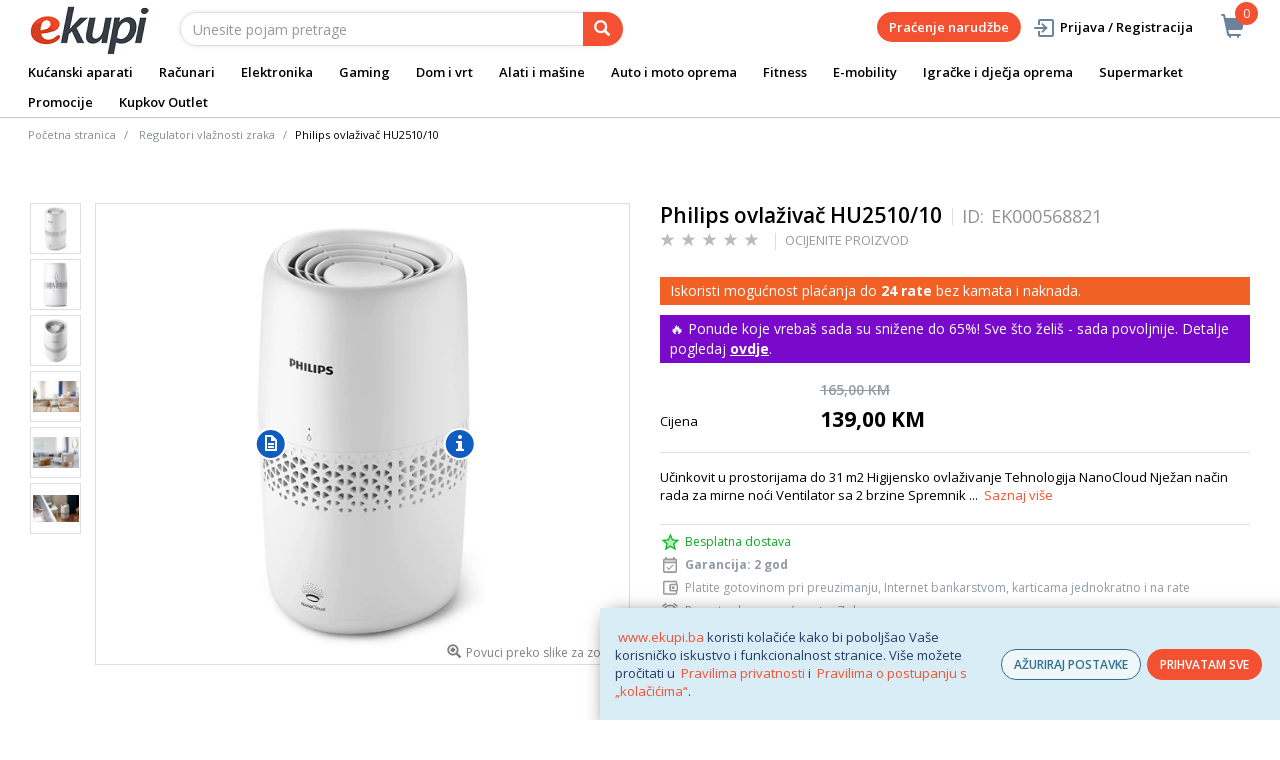

--- FILE ---
content_type: text/html; charset=utf-8
request_url: https://www.google.com/recaptcha/api2/anchor?ar=1&k=6Lc2wmAjAAAAAE0Fil-D041zS0KfjqpRlReSiJUv&co=aHR0cHM6Ly93d3cuZWt1cGkuYmE6NDQz&hl=en&v=N67nZn4AqZkNcbeMu4prBgzg&size=invisible&sa=action&anchor-ms=20000&execute-ms=30000&cb=onlbu6fxzloe
body_size: 49384
content:
<!DOCTYPE HTML><html dir="ltr" lang="en"><head><meta http-equiv="Content-Type" content="text/html; charset=UTF-8">
<meta http-equiv="X-UA-Compatible" content="IE=edge">
<title>reCAPTCHA</title>
<style type="text/css">
/* cyrillic-ext */
@font-face {
  font-family: 'Roboto';
  font-style: normal;
  font-weight: 400;
  font-stretch: 100%;
  src: url(//fonts.gstatic.com/s/roboto/v48/KFO7CnqEu92Fr1ME7kSn66aGLdTylUAMa3GUBHMdazTgWw.woff2) format('woff2');
  unicode-range: U+0460-052F, U+1C80-1C8A, U+20B4, U+2DE0-2DFF, U+A640-A69F, U+FE2E-FE2F;
}
/* cyrillic */
@font-face {
  font-family: 'Roboto';
  font-style: normal;
  font-weight: 400;
  font-stretch: 100%;
  src: url(//fonts.gstatic.com/s/roboto/v48/KFO7CnqEu92Fr1ME7kSn66aGLdTylUAMa3iUBHMdazTgWw.woff2) format('woff2');
  unicode-range: U+0301, U+0400-045F, U+0490-0491, U+04B0-04B1, U+2116;
}
/* greek-ext */
@font-face {
  font-family: 'Roboto';
  font-style: normal;
  font-weight: 400;
  font-stretch: 100%;
  src: url(//fonts.gstatic.com/s/roboto/v48/KFO7CnqEu92Fr1ME7kSn66aGLdTylUAMa3CUBHMdazTgWw.woff2) format('woff2');
  unicode-range: U+1F00-1FFF;
}
/* greek */
@font-face {
  font-family: 'Roboto';
  font-style: normal;
  font-weight: 400;
  font-stretch: 100%;
  src: url(//fonts.gstatic.com/s/roboto/v48/KFO7CnqEu92Fr1ME7kSn66aGLdTylUAMa3-UBHMdazTgWw.woff2) format('woff2');
  unicode-range: U+0370-0377, U+037A-037F, U+0384-038A, U+038C, U+038E-03A1, U+03A3-03FF;
}
/* math */
@font-face {
  font-family: 'Roboto';
  font-style: normal;
  font-weight: 400;
  font-stretch: 100%;
  src: url(//fonts.gstatic.com/s/roboto/v48/KFO7CnqEu92Fr1ME7kSn66aGLdTylUAMawCUBHMdazTgWw.woff2) format('woff2');
  unicode-range: U+0302-0303, U+0305, U+0307-0308, U+0310, U+0312, U+0315, U+031A, U+0326-0327, U+032C, U+032F-0330, U+0332-0333, U+0338, U+033A, U+0346, U+034D, U+0391-03A1, U+03A3-03A9, U+03B1-03C9, U+03D1, U+03D5-03D6, U+03F0-03F1, U+03F4-03F5, U+2016-2017, U+2034-2038, U+203C, U+2040, U+2043, U+2047, U+2050, U+2057, U+205F, U+2070-2071, U+2074-208E, U+2090-209C, U+20D0-20DC, U+20E1, U+20E5-20EF, U+2100-2112, U+2114-2115, U+2117-2121, U+2123-214F, U+2190, U+2192, U+2194-21AE, U+21B0-21E5, U+21F1-21F2, U+21F4-2211, U+2213-2214, U+2216-22FF, U+2308-230B, U+2310, U+2319, U+231C-2321, U+2336-237A, U+237C, U+2395, U+239B-23B7, U+23D0, U+23DC-23E1, U+2474-2475, U+25AF, U+25B3, U+25B7, U+25BD, U+25C1, U+25CA, U+25CC, U+25FB, U+266D-266F, U+27C0-27FF, U+2900-2AFF, U+2B0E-2B11, U+2B30-2B4C, U+2BFE, U+3030, U+FF5B, U+FF5D, U+1D400-1D7FF, U+1EE00-1EEFF;
}
/* symbols */
@font-face {
  font-family: 'Roboto';
  font-style: normal;
  font-weight: 400;
  font-stretch: 100%;
  src: url(//fonts.gstatic.com/s/roboto/v48/KFO7CnqEu92Fr1ME7kSn66aGLdTylUAMaxKUBHMdazTgWw.woff2) format('woff2');
  unicode-range: U+0001-000C, U+000E-001F, U+007F-009F, U+20DD-20E0, U+20E2-20E4, U+2150-218F, U+2190, U+2192, U+2194-2199, U+21AF, U+21E6-21F0, U+21F3, U+2218-2219, U+2299, U+22C4-22C6, U+2300-243F, U+2440-244A, U+2460-24FF, U+25A0-27BF, U+2800-28FF, U+2921-2922, U+2981, U+29BF, U+29EB, U+2B00-2BFF, U+4DC0-4DFF, U+FFF9-FFFB, U+10140-1018E, U+10190-1019C, U+101A0, U+101D0-101FD, U+102E0-102FB, U+10E60-10E7E, U+1D2C0-1D2D3, U+1D2E0-1D37F, U+1F000-1F0FF, U+1F100-1F1AD, U+1F1E6-1F1FF, U+1F30D-1F30F, U+1F315, U+1F31C, U+1F31E, U+1F320-1F32C, U+1F336, U+1F378, U+1F37D, U+1F382, U+1F393-1F39F, U+1F3A7-1F3A8, U+1F3AC-1F3AF, U+1F3C2, U+1F3C4-1F3C6, U+1F3CA-1F3CE, U+1F3D4-1F3E0, U+1F3ED, U+1F3F1-1F3F3, U+1F3F5-1F3F7, U+1F408, U+1F415, U+1F41F, U+1F426, U+1F43F, U+1F441-1F442, U+1F444, U+1F446-1F449, U+1F44C-1F44E, U+1F453, U+1F46A, U+1F47D, U+1F4A3, U+1F4B0, U+1F4B3, U+1F4B9, U+1F4BB, U+1F4BF, U+1F4C8-1F4CB, U+1F4D6, U+1F4DA, U+1F4DF, U+1F4E3-1F4E6, U+1F4EA-1F4ED, U+1F4F7, U+1F4F9-1F4FB, U+1F4FD-1F4FE, U+1F503, U+1F507-1F50B, U+1F50D, U+1F512-1F513, U+1F53E-1F54A, U+1F54F-1F5FA, U+1F610, U+1F650-1F67F, U+1F687, U+1F68D, U+1F691, U+1F694, U+1F698, U+1F6AD, U+1F6B2, U+1F6B9-1F6BA, U+1F6BC, U+1F6C6-1F6CF, U+1F6D3-1F6D7, U+1F6E0-1F6EA, U+1F6F0-1F6F3, U+1F6F7-1F6FC, U+1F700-1F7FF, U+1F800-1F80B, U+1F810-1F847, U+1F850-1F859, U+1F860-1F887, U+1F890-1F8AD, U+1F8B0-1F8BB, U+1F8C0-1F8C1, U+1F900-1F90B, U+1F93B, U+1F946, U+1F984, U+1F996, U+1F9E9, U+1FA00-1FA6F, U+1FA70-1FA7C, U+1FA80-1FA89, U+1FA8F-1FAC6, U+1FACE-1FADC, U+1FADF-1FAE9, U+1FAF0-1FAF8, U+1FB00-1FBFF;
}
/* vietnamese */
@font-face {
  font-family: 'Roboto';
  font-style: normal;
  font-weight: 400;
  font-stretch: 100%;
  src: url(//fonts.gstatic.com/s/roboto/v48/KFO7CnqEu92Fr1ME7kSn66aGLdTylUAMa3OUBHMdazTgWw.woff2) format('woff2');
  unicode-range: U+0102-0103, U+0110-0111, U+0128-0129, U+0168-0169, U+01A0-01A1, U+01AF-01B0, U+0300-0301, U+0303-0304, U+0308-0309, U+0323, U+0329, U+1EA0-1EF9, U+20AB;
}
/* latin-ext */
@font-face {
  font-family: 'Roboto';
  font-style: normal;
  font-weight: 400;
  font-stretch: 100%;
  src: url(//fonts.gstatic.com/s/roboto/v48/KFO7CnqEu92Fr1ME7kSn66aGLdTylUAMa3KUBHMdazTgWw.woff2) format('woff2');
  unicode-range: U+0100-02BA, U+02BD-02C5, U+02C7-02CC, U+02CE-02D7, U+02DD-02FF, U+0304, U+0308, U+0329, U+1D00-1DBF, U+1E00-1E9F, U+1EF2-1EFF, U+2020, U+20A0-20AB, U+20AD-20C0, U+2113, U+2C60-2C7F, U+A720-A7FF;
}
/* latin */
@font-face {
  font-family: 'Roboto';
  font-style: normal;
  font-weight: 400;
  font-stretch: 100%;
  src: url(//fonts.gstatic.com/s/roboto/v48/KFO7CnqEu92Fr1ME7kSn66aGLdTylUAMa3yUBHMdazQ.woff2) format('woff2');
  unicode-range: U+0000-00FF, U+0131, U+0152-0153, U+02BB-02BC, U+02C6, U+02DA, U+02DC, U+0304, U+0308, U+0329, U+2000-206F, U+20AC, U+2122, U+2191, U+2193, U+2212, U+2215, U+FEFF, U+FFFD;
}
/* cyrillic-ext */
@font-face {
  font-family: 'Roboto';
  font-style: normal;
  font-weight: 500;
  font-stretch: 100%;
  src: url(//fonts.gstatic.com/s/roboto/v48/KFO7CnqEu92Fr1ME7kSn66aGLdTylUAMa3GUBHMdazTgWw.woff2) format('woff2');
  unicode-range: U+0460-052F, U+1C80-1C8A, U+20B4, U+2DE0-2DFF, U+A640-A69F, U+FE2E-FE2F;
}
/* cyrillic */
@font-face {
  font-family: 'Roboto';
  font-style: normal;
  font-weight: 500;
  font-stretch: 100%;
  src: url(//fonts.gstatic.com/s/roboto/v48/KFO7CnqEu92Fr1ME7kSn66aGLdTylUAMa3iUBHMdazTgWw.woff2) format('woff2');
  unicode-range: U+0301, U+0400-045F, U+0490-0491, U+04B0-04B1, U+2116;
}
/* greek-ext */
@font-face {
  font-family: 'Roboto';
  font-style: normal;
  font-weight: 500;
  font-stretch: 100%;
  src: url(//fonts.gstatic.com/s/roboto/v48/KFO7CnqEu92Fr1ME7kSn66aGLdTylUAMa3CUBHMdazTgWw.woff2) format('woff2');
  unicode-range: U+1F00-1FFF;
}
/* greek */
@font-face {
  font-family: 'Roboto';
  font-style: normal;
  font-weight: 500;
  font-stretch: 100%;
  src: url(//fonts.gstatic.com/s/roboto/v48/KFO7CnqEu92Fr1ME7kSn66aGLdTylUAMa3-UBHMdazTgWw.woff2) format('woff2');
  unicode-range: U+0370-0377, U+037A-037F, U+0384-038A, U+038C, U+038E-03A1, U+03A3-03FF;
}
/* math */
@font-face {
  font-family: 'Roboto';
  font-style: normal;
  font-weight: 500;
  font-stretch: 100%;
  src: url(//fonts.gstatic.com/s/roboto/v48/KFO7CnqEu92Fr1ME7kSn66aGLdTylUAMawCUBHMdazTgWw.woff2) format('woff2');
  unicode-range: U+0302-0303, U+0305, U+0307-0308, U+0310, U+0312, U+0315, U+031A, U+0326-0327, U+032C, U+032F-0330, U+0332-0333, U+0338, U+033A, U+0346, U+034D, U+0391-03A1, U+03A3-03A9, U+03B1-03C9, U+03D1, U+03D5-03D6, U+03F0-03F1, U+03F4-03F5, U+2016-2017, U+2034-2038, U+203C, U+2040, U+2043, U+2047, U+2050, U+2057, U+205F, U+2070-2071, U+2074-208E, U+2090-209C, U+20D0-20DC, U+20E1, U+20E5-20EF, U+2100-2112, U+2114-2115, U+2117-2121, U+2123-214F, U+2190, U+2192, U+2194-21AE, U+21B0-21E5, U+21F1-21F2, U+21F4-2211, U+2213-2214, U+2216-22FF, U+2308-230B, U+2310, U+2319, U+231C-2321, U+2336-237A, U+237C, U+2395, U+239B-23B7, U+23D0, U+23DC-23E1, U+2474-2475, U+25AF, U+25B3, U+25B7, U+25BD, U+25C1, U+25CA, U+25CC, U+25FB, U+266D-266F, U+27C0-27FF, U+2900-2AFF, U+2B0E-2B11, U+2B30-2B4C, U+2BFE, U+3030, U+FF5B, U+FF5D, U+1D400-1D7FF, U+1EE00-1EEFF;
}
/* symbols */
@font-face {
  font-family: 'Roboto';
  font-style: normal;
  font-weight: 500;
  font-stretch: 100%;
  src: url(//fonts.gstatic.com/s/roboto/v48/KFO7CnqEu92Fr1ME7kSn66aGLdTylUAMaxKUBHMdazTgWw.woff2) format('woff2');
  unicode-range: U+0001-000C, U+000E-001F, U+007F-009F, U+20DD-20E0, U+20E2-20E4, U+2150-218F, U+2190, U+2192, U+2194-2199, U+21AF, U+21E6-21F0, U+21F3, U+2218-2219, U+2299, U+22C4-22C6, U+2300-243F, U+2440-244A, U+2460-24FF, U+25A0-27BF, U+2800-28FF, U+2921-2922, U+2981, U+29BF, U+29EB, U+2B00-2BFF, U+4DC0-4DFF, U+FFF9-FFFB, U+10140-1018E, U+10190-1019C, U+101A0, U+101D0-101FD, U+102E0-102FB, U+10E60-10E7E, U+1D2C0-1D2D3, U+1D2E0-1D37F, U+1F000-1F0FF, U+1F100-1F1AD, U+1F1E6-1F1FF, U+1F30D-1F30F, U+1F315, U+1F31C, U+1F31E, U+1F320-1F32C, U+1F336, U+1F378, U+1F37D, U+1F382, U+1F393-1F39F, U+1F3A7-1F3A8, U+1F3AC-1F3AF, U+1F3C2, U+1F3C4-1F3C6, U+1F3CA-1F3CE, U+1F3D4-1F3E0, U+1F3ED, U+1F3F1-1F3F3, U+1F3F5-1F3F7, U+1F408, U+1F415, U+1F41F, U+1F426, U+1F43F, U+1F441-1F442, U+1F444, U+1F446-1F449, U+1F44C-1F44E, U+1F453, U+1F46A, U+1F47D, U+1F4A3, U+1F4B0, U+1F4B3, U+1F4B9, U+1F4BB, U+1F4BF, U+1F4C8-1F4CB, U+1F4D6, U+1F4DA, U+1F4DF, U+1F4E3-1F4E6, U+1F4EA-1F4ED, U+1F4F7, U+1F4F9-1F4FB, U+1F4FD-1F4FE, U+1F503, U+1F507-1F50B, U+1F50D, U+1F512-1F513, U+1F53E-1F54A, U+1F54F-1F5FA, U+1F610, U+1F650-1F67F, U+1F687, U+1F68D, U+1F691, U+1F694, U+1F698, U+1F6AD, U+1F6B2, U+1F6B9-1F6BA, U+1F6BC, U+1F6C6-1F6CF, U+1F6D3-1F6D7, U+1F6E0-1F6EA, U+1F6F0-1F6F3, U+1F6F7-1F6FC, U+1F700-1F7FF, U+1F800-1F80B, U+1F810-1F847, U+1F850-1F859, U+1F860-1F887, U+1F890-1F8AD, U+1F8B0-1F8BB, U+1F8C0-1F8C1, U+1F900-1F90B, U+1F93B, U+1F946, U+1F984, U+1F996, U+1F9E9, U+1FA00-1FA6F, U+1FA70-1FA7C, U+1FA80-1FA89, U+1FA8F-1FAC6, U+1FACE-1FADC, U+1FADF-1FAE9, U+1FAF0-1FAF8, U+1FB00-1FBFF;
}
/* vietnamese */
@font-face {
  font-family: 'Roboto';
  font-style: normal;
  font-weight: 500;
  font-stretch: 100%;
  src: url(//fonts.gstatic.com/s/roboto/v48/KFO7CnqEu92Fr1ME7kSn66aGLdTylUAMa3OUBHMdazTgWw.woff2) format('woff2');
  unicode-range: U+0102-0103, U+0110-0111, U+0128-0129, U+0168-0169, U+01A0-01A1, U+01AF-01B0, U+0300-0301, U+0303-0304, U+0308-0309, U+0323, U+0329, U+1EA0-1EF9, U+20AB;
}
/* latin-ext */
@font-face {
  font-family: 'Roboto';
  font-style: normal;
  font-weight: 500;
  font-stretch: 100%;
  src: url(//fonts.gstatic.com/s/roboto/v48/KFO7CnqEu92Fr1ME7kSn66aGLdTylUAMa3KUBHMdazTgWw.woff2) format('woff2');
  unicode-range: U+0100-02BA, U+02BD-02C5, U+02C7-02CC, U+02CE-02D7, U+02DD-02FF, U+0304, U+0308, U+0329, U+1D00-1DBF, U+1E00-1E9F, U+1EF2-1EFF, U+2020, U+20A0-20AB, U+20AD-20C0, U+2113, U+2C60-2C7F, U+A720-A7FF;
}
/* latin */
@font-face {
  font-family: 'Roboto';
  font-style: normal;
  font-weight: 500;
  font-stretch: 100%;
  src: url(//fonts.gstatic.com/s/roboto/v48/KFO7CnqEu92Fr1ME7kSn66aGLdTylUAMa3yUBHMdazQ.woff2) format('woff2');
  unicode-range: U+0000-00FF, U+0131, U+0152-0153, U+02BB-02BC, U+02C6, U+02DA, U+02DC, U+0304, U+0308, U+0329, U+2000-206F, U+20AC, U+2122, U+2191, U+2193, U+2212, U+2215, U+FEFF, U+FFFD;
}
/* cyrillic-ext */
@font-face {
  font-family: 'Roboto';
  font-style: normal;
  font-weight: 900;
  font-stretch: 100%;
  src: url(//fonts.gstatic.com/s/roboto/v48/KFO7CnqEu92Fr1ME7kSn66aGLdTylUAMa3GUBHMdazTgWw.woff2) format('woff2');
  unicode-range: U+0460-052F, U+1C80-1C8A, U+20B4, U+2DE0-2DFF, U+A640-A69F, U+FE2E-FE2F;
}
/* cyrillic */
@font-face {
  font-family: 'Roboto';
  font-style: normal;
  font-weight: 900;
  font-stretch: 100%;
  src: url(//fonts.gstatic.com/s/roboto/v48/KFO7CnqEu92Fr1ME7kSn66aGLdTylUAMa3iUBHMdazTgWw.woff2) format('woff2');
  unicode-range: U+0301, U+0400-045F, U+0490-0491, U+04B0-04B1, U+2116;
}
/* greek-ext */
@font-face {
  font-family: 'Roboto';
  font-style: normal;
  font-weight: 900;
  font-stretch: 100%;
  src: url(//fonts.gstatic.com/s/roboto/v48/KFO7CnqEu92Fr1ME7kSn66aGLdTylUAMa3CUBHMdazTgWw.woff2) format('woff2');
  unicode-range: U+1F00-1FFF;
}
/* greek */
@font-face {
  font-family: 'Roboto';
  font-style: normal;
  font-weight: 900;
  font-stretch: 100%;
  src: url(//fonts.gstatic.com/s/roboto/v48/KFO7CnqEu92Fr1ME7kSn66aGLdTylUAMa3-UBHMdazTgWw.woff2) format('woff2');
  unicode-range: U+0370-0377, U+037A-037F, U+0384-038A, U+038C, U+038E-03A1, U+03A3-03FF;
}
/* math */
@font-face {
  font-family: 'Roboto';
  font-style: normal;
  font-weight: 900;
  font-stretch: 100%;
  src: url(//fonts.gstatic.com/s/roboto/v48/KFO7CnqEu92Fr1ME7kSn66aGLdTylUAMawCUBHMdazTgWw.woff2) format('woff2');
  unicode-range: U+0302-0303, U+0305, U+0307-0308, U+0310, U+0312, U+0315, U+031A, U+0326-0327, U+032C, U+032F-0330, U+0332-0333, U+0338, U+033A, U+0346, U+034D, U+0391-03A1, U+03A3-03A9, U+03B1-03C9, U+03D1, U+03D5-03D6, U+03F0-03F1, U+03F4-03F5, U+2016-2017, U+2034-2038, U+203C, U+2040, U+2043, U+2047, U+2050, U+2057, U+205F, U+2070-2071, U+2074-208E, U+2090-209C, U+20D0-20DC, U+20E1, U+20E5-20EF, U+2100-2112, U+2114-2115, U+2117-2121, U+2123-214F, U+2190, U+2192, U+2194-21AE, U+21B0-21E5, U+21F1-21F2, U+21F4-2211, U+2213-2214, U+2216-22FF, U+2308-230B, U+2310, U+2319, U+231C-2321, U+2336-237A, U+237C, U+2395, U+239B-23B7, U+23D0, U+23DC-23E1, U+2474-2475, U+25AF, U+25B3, U+25B7, U+25BD, U+25C1, U+25CA, U+25CC, U+25FB, U+266D-266F, U+27C0-27FF, U+2900-2AFF, U+2B0E-2B11, U+2B30-2B4C, U+2BFE, U+3030, U+FF5B, U+FF5D, U+1D400-1D7FF, U+1EE00-1EEFF;
}
/* symbols */
@font-face {
  font-family: 'Roboto';
  font-style: normal;
  font-weight: 900;
  font-stretch: 100%;
  src: url(//fonts.gstatic.com/s/roboto/v48/KFO7CnqEu92Fr1ME7kSn66aGLdTylUAMaxKUBHMdazTgWw.woff2) format('woff2');
  unicode-range: U+0001-000C, U+000E-001F, U+007F-009F, U+20DD-20E0, U+20E2-20E4, U+2150-218F, U+2190, U+2192, U+2194-2199, U+21AF, U+21E6-21F0, U+21F3, U+2218-2219, U+2299, U+22C4-22C6, U+2300-243F, U+2440-244A, U+2460-24FF, U+25A0-27BF, U+2800-28FF, U+2921-2922, U+2981, U+29BF, U+29EB, U+2B00-2BFF, U+4DC0-4DFF, U+FFF9-FFFB, U+10140-1018E, U+10190-1019C, U+101A0, U+101D0-101FD, U+102E0-102FB, U+10E60-10E7E, U+1D2C0-1D2D3, U+1D2E0-1D37F, U+1F000-1F0FF, U+1F100-1F1AD, U+1F1E6-1F1FF, U+1F30D-1F30F, U+1F315, U+1F31C, U+1F31E, U+1F320-1F32C, U+1F336, U+1F378, U+1F37D, U+1F382, U+1F393-1F39F, U+1F3A7-1F3A8, U+1F3AC-1F3AF, U+1F3C2, U+1F3C4-1F3C6, U+1F3CA-1F3CE, U+1F3D4-1F3E0, U+1F3ED, U+1F3F1-1F3F3, U+1F3F5-1F3F7, U+1F408, U+1F415, U+1F41F, U+1F426, U+1F43F, U+1F441-1F442, U+1F444, U+1F446-1F449, U+1F44C-1F44E, U+1F453, U+1F46A, U+1F47D, U+1F4A3, U+1F4B0, U+1F4B3, U+1F4B9, U+1F4BB, U+1F4BF, U+1F4C8-1F4CB, U+1F4D6, U+1F4DA, U+1F4DF, U+1F4E3-1F4E6, U+1F4EA-1F4ED, U+1F4F7, U+1F4F9-1F4FB, U+1F4FD-1F4FE, U+1F503, U+1F507-1F50B, U+1F50D, U+1F512-1F513, U+1F53E-1F54A, U+1F54F-1F5FA, U+1F610, U+1F650-1F67F, U+1F687, U+1F68D, U+1F691, U+1F694, U+1F698, U+1F6AD, U+1F6B2, U+1F6B9-1F6BA, U+1F6BC, U+1F6C6-1F6CF, U+1F6D3-1F6D7, U+1F6E0-1F6EA, U+1F6F0-1F6F3, U+1F6F7-1F6FC, U+1F700-1F7FF, U+1F800-1F80B, U+1F810-1F847, U+1F850-1F859, U+1F860-1F887, U+1F890-1F8AD, U+1F8B0-1F8BB, U+1F8C0-1F8C1, U+1F900-1F90B, U+1F93B, U+1F946, U+1F984, U+1F996, U+1F9E9, U+1FA00-1FA6F, U+1FA70-1FA7C, U+1FA80-1FA89, U+1FA8F-1FAC6, U+1FACE-1FADC, U+1FADF-1FAE9, U+1FAF0-1FAF8, U+1FB00-1FBFF;
}
/* vietnamese */
@font-face {
  font-family: 'Roboto';
  font-style: normal;
  font-weight: 900;
  font-stretch: 100%;
  src: url(//fonts.gstatic.com/s/roboto/v48/KFO7CnqEu92Fr1ME7kSn66aGLdTylUAMa3OUBHMdazTgWw.woff2) format('woff2');
  unicode-range: U+0102-0103, U+0110-0111, U+0128-0129, U+0168-0169, U+01A0-01A1, U+01AF-01B0, U+0300-0301, U+0303-0304, U+0308-0309, U+0323, U+0329, U+1EA0-1EF9, U+20AB;
}
/* latin-ext */
@font-face {
  font-family: 'Roboto';
  font-style: normal;
  font-weight: 900;
  font-stretch: 100%;
  src: url(//fonts.gstatic.com/s/roboto/v48/KFO7CnqEu92Fr1ME7kSn66aGLdTylUAMa3KUBHMdazTgWw.woff2) format('woff2');
  unicode-range: U+0100-02BA, U+02BD-02C5, U+02C7-02CC, U+02CE-02D7, U+02DD-02FF, U+0304, U+0308, U+0329, U+1D00-1DBF, U+1E00-1E9F, U+1EF2-1EFF, U+2020, U+20A0-20AB, U+20AD-20C0, U+2113, U+2C60-2C7F, U+A720-A7FF;
}
/* latin */
@font-face {
  font-family: 'Roboto';
  font-style: normal;
  font-weight: 900;
  font-stretch: 100%;
  src: url(//fonts.gstatic.com/s/roboto/v48/KFO7CnqEu92Fr1ME7kSn66aGLdTylUAMa3yUBHMdazQ.woff2) format('woff2');
  unicode-range: U+0000-00FF, U+0131, U+0152-0153, U+02BB-02BC, U+02C6, U+02DA, U+02DC, U+0304, U+0308, U+0329, U+2000-206F, U+20AC, U+2122, U+2191, U+2193, U+2212, U+2215, U+FEFF, U+FFFD;
}

</style>
<link rel="stylesheet" type="text/css" href="https://www.gstatic.com/recaptcha/releases/N67nZn4AqZkNcbeMu4prBgzg/styles__ltr.css">
<script nonce="953L7P2dMhHwqV22xSxAQQ" type="text/javascript">window['__recaptcha_api'] = 'https://www.google.com/recaptcha/api2/';</script>
<script type="text/javascript" src="https://www.gstatic.com/recaptcha/releases/N67nZn4AqZkNcbeMu4prBgzg/recaptcha__en.js" nonce="953L7P2dMhHwqV22xSxAQQ">
      
    </script></head>
<body><div id="rc-anchor-alert" class="rc-anchor-alert"></div>
<input type="hidden" id="recaptcha-token" value="[base64]">
<script type="text/javascript" nonce="953L7P2dMhHwqV22xSxAQQ">
      recaptcha.anchor.Main.init("[\x22ainput\x22,[\x22bgdata\x22,\x22\x22,\[base64]/[base64]/[base64]/[base64]/[base64]/[base64]/KGcoTywyNTMsTy5PKSxVRyhPLEMpKTpnKE8sMjUzLEMpLE8pKSxsKSksTykpfSxieT1mdW5jdGlvbihDLE8sdSxsKXtmb3IobD0odT1SKEMpLDApO08+MDtPLS0pbD1sPDw4fFooQyk7ZyhDLHUsbCl9LFVHPWZ1bmN0aW9uKEMsTyl7Qy5pLmxlbmd0aD4xMDQ/[base64]/[base64]/[base64]/[base64]/[base64]/[base64]/[base64]\\u003d\x22,\[base64]\x22,\x22SsOZM8Oow6vDosOxJcOow6gbIMORwp8AwohBwrfCvMKpAcKvwonDj8K9FsObw5/DtMOcw4fDunTDjzdqw5FaNcKPwpbCjsKRbMKyw4fDu8OyFwwgw6/[base64]/DqMKjwoXCkcOlJRLCvMKDw7vDjmYFwp/CoWHDn8OLUcKHwrLCvMKQZz/DjFPCucKyPcK2wrzCqF14w6LCs8Oew7NrD8KGNV/CusKyVUN7w7zChAZIecOawoFWR8K0w6ZYwpotw5YSwoE3asKvw63CksKPwrrDvMK1ME3DjVzDjUHCphVRwqDCtCk6acK1w4t6bcKVDT8pIgRSBMOewpjDmsK2w7bCj8KwWsOXBX0xPMKseHsrwr/DnsOcw7zCqsOnw7wlw5pfJsOXwofDjgnDu10Qw7Fsw4dRwqvCnm8eAUBRwp5Vw43CkcKEZUM2aMO2w70QBGBgwq9hw5UtCUk2wr3Cjk/Dp28AV8KGVRfCqsO1F1BiPk3DucOKwqvCnAoUXsOHw5DCtzFrIUnDqyvDsW8rwp5TMsKRw6rChcKLCRkIw5LCoxbCngN0wrchw4LCulo6fhc6wrzCgMK4EsKSEjfCsH7DjsKowpDDjH5LasKUdXzDhi7CqcO9woJwWD/[base64]/CqcKuaArDvcOIwpzCvS0BdMO+ZcOhw5Qzd8Ouw4vCtB0Ww7rChsOONi3DrRzCg8KNw5XDnjHDslUsZ8KUKC7Dh37CqsOaw5YUfcKISSEmScKuw63ChyLDiMKcGMOUw5HDicKfwosCdi/CoE/Drz4Rw6tew6nDpcKIw5jClsKPw77DpwBabMKbf2ECVW7CvFI3wp3DlnvCimTCqcOWwpBiw78WPMKgcsOvecKiw5dRHizDrsKCw7N5fsOlVwTCvMKdwp/DvcKsRAjCkCcoVsKJw5/ChFPDvHrCrwDCrMK+K8O7w49WDsOmWjYFCMOLw73Dn8KXwpt1ZkfDtsOHw5/CnljDqDPDgGkKJsO1EcKGwojCtsOkwrXDnhbDnMKDbsK1CGrDlcK/wqpwX1nDpjXDgMKoTQhbw6tVw4l5w6hGw6PCucOoI8OIw4XDhMOfbUMpwqssw5QabsOvFlJAw4x+woXCl8OlUiNeCcOjwr3Cs8O3w7fDnzUnVsOyVcK3aTcJYE3Cvnozw5/DhcKowrHCqcKdw4/Cn8K6wpgXwqjDhCwAwogOMzxqacKvw7vDqnjCmjzDt3V/w5LCp8O5NGzCuAxec3LCmGzCk2VZwo9PwpHDtcK9w7XDhWXDhMKsw5nCnMOLw7R/HcOXBcOdPgRGHUo3QMOmw71IwqhKwrISw44aw4dcw581w5jDkcOEXQdywr03SwrDlsKEGMKQw5nCscK9I8OHOyXDpBHCn8KnYSbCmsK5wqXClcOefcOTXsOyPcKEZRrDssKQaDwywotzKMOKw6Yswq7DtsKsEi4Bw71mccKheMKfATvDg0DDhsK3AsOiTMKsZ8OERiJ/w4R0w5gqw4h9IcOWw6fCvR7ChcO5w5XDjMKMw6DCk8Ofw7LCmMOGwqvCmRxvSyplcsKiwqBOZHTCsBvDoC/ChsKUEcK5w4MpfMK1P8KQUsKVdVppKcOmVl9qN0TCqiLDnTRNcMOnw4TCrcKtwrQYNi/DvWYRw7PDgjXCtwNYwobCgcOZISbDuxDCpsOSC3zDiGrCvcOybMO8RMK1w7PDh8KQwoo8w4rCqMOKLXrCtz3Co2DCq097w73DpElPYEIKC8OtWMKzw4fDksKpGsOmwrNFKcOowp3DhcKUw4XDssKPwprCshHCswzCkGtbJxbDsSvCmRLCjMO/KMKJR3p8GE/[base64]/ClyTCosKnwrPCkSBRwq1yw53CjMKbw7bCrU3Dmzsmwp3CnsKsw7cqwqDDmxY7wr/[base64]/DlMKJf8Kjwr7DixjDmSDCgTUVw73Cmg7Do0DDi8O+cGQlwoPCoTDDjTnCjsKAZB4XJcKRw5xWfBXDs8Kiw7jCg8KOe8Kvw4I+fCEuUCDCiDzCm8K0GcK3LHrCqmcKasKfwqo0w4pTw7jDo8K1wpPCo8OBC8OCOD/DgcOowq/CiUhhwrsWScO3w7ZJbcOoMVXCq1vCvDA3CsK6bVzDu8Kxwq7CuQTDsSLCh8KCRGhMwo/CnSbCtgDCpCdFAcKLR8OEemvDkcK9wobDmMKOVArCp0s6W8OIF8O7wq93w6vCu8O2IcK6wq7CuT7Cvx3Cul8QeMKMfgELw63CvyxLTcO4wp/Dj1bDric0wotIwrp5J1LCrArDjVXDoi/Dt2zDjzPCjMOMwpVXw45fw4fCqkFjwqBFwp3CiH7CqcKzw4nDhMOjQsOzwrpvKgVtwqjCs8KIw507w7DCk8KOOyrDq1PCsFDCoMKgS8Oyw4hqw7Bjwr53w7Mfw649w4PDkcKSXcO7w4LDgsKbRcKSbsKjF8K6VsO6w5LCr1ATwqQSwqw7wpvDjHbCvEvCvVLCm0vDmA/[base64]/wqVWw4LDtAZiQsKbw7nDvMOTQnUhHcKVw61BwoPCnlU2w6fDkMOEwqbDh8KtwoTCisOoSsKhwq4Ywrp4w7sDw7jCijlJw4rCgSLCrWzCpRcPcsOqwp1Zw5UODsOdw5DCpsK6SGPChBl2d1zCssOfE8KUwpjDkRrCrHwQYMKAw7V/w5AKNSscw6PDhcKVUsOoUcK1wqJSwrbDo0PDscKjIgXDkSnCgsOFw5FgFhHDmwliwqccw6srFm/DosOuw4I/ImzDgsKXTy3DmlkXwqHCmxHCmE/Dgzsjw7nCpTjDowNNEWZywoLCoyHCm8KxWgxrN8KVAlzClMOQw6XDtWjCpsKoXlkPw6JVwpFkUy/DuBnDk8OJw44Ew6nClkzCgAd5wo3DpAZANzcVwqwUwr7DrsOAw4Iuw5NiYMOJemVHAg1eNnzCtsKrw4kOwow5w5HDtcOoLcKGasKRB0XCvkPDq8O5SzUmNUxzw7h8N0vDuMKuZcKdwoPDpgXCk8KkwpPDg8Kcw4/DkDDCuMK7D13DhsKDwpTDl8KHw7fDu8OXNgzCpl7Dl8ONw5fCt8OqQcKOw7DDvkYyDDIbQsOoemVEP8OOOsOMDFpVwpzDt8OaasKpfVU9woDDtBIJw4c+J8K8wpjCg3Iyw6lgAcOyw5nCmcOJwo/ClMKJHMOeVUZLCnbDmcO2w6E0wopuTEUcw6rDs2XDocKww5/DscObwqbCicOAwqoNWcKHBSrCn3HDssOfwqhhN8KhDgjCgCrDgcOdw6zDmsKaGR/CqcKMMwnCoXMVcMKfwqjDm8Kjw78iG09xREPDucKCw4syRMOVRErDksKDM2fCjcOBwqJDYsKrDMKqc8KrCMKqwoBawqXCkRkBwoVFw4jDnhd3wpTCsHsWwrfDrHcfOcOSwrcnw4nDoVLCgG8XwrzCr8ODw4/Cn8Kew5QEGyNkBB7CnDRoCsKiY2zCm8KtPiwrbcOrwoRCFgkyKsO6w5jCoEXDpMOBGcKAfcODGcOhwoF8Snpoaytob0RJwrfDiGAsDXxjw5Jgw5xEw4fDhg1GTz1INmTCncOdw69YTGUdPMOTwqfDjT/DsMOeVGzDoGBfEzkMwrnCrhM9wq43fELCl8OVwp7CsQjCuC/DtQM7w7fDoMKhw5ISw7BERxfCusKLw4vCjMOOR8OYXcOCwohKwosTayLDpMK/wr/CsDQsYX7CncOmc8KOwqdNwovChhN0KMOtYcOqSH7DnVUOI0nDnH/DmcOZwoobacKTWsKCw4JjKsKZIsOlw5LCknrCisOAwrs1P8OySxptIsOvw7nDpMO5w7rCgwB0w4JFw4jColcBLBIhw4fChAHDrlEUN2cvHCxVwqLDvRljDyJIVMK3w6Auw4zCpMOTB8OOwoZffsKZEMKRVHtXw6jCpS/DucK8wr7CoHPDoBXDiDYPQgULTTYeb8KtwqZQwpl3PRgwwqfCqBVAwq7CgTlmw5NdIlbDlnsLwpbDlMKvw6lFTHLCsmvCsMKYFcKPwobDukwHGMKDwrvDk8KLLFMlwo/CjsKOQ8OUw5/DqifDgA9qXcO7w6bDisOKI8K9wrlzwoYZI3TCgMKSEyRbNRjCj3rDkMKsw5TCmMO4w6/[base64]/Cq2ZyXcKiPm7CmXvCpB0owqfCosO9KxxhwprDjy/CnMKOJsK/w79KwrAZw4dedMOnO8O/w7bDjMKZPBZbw67DuMKIw74pVcOqw5PCtAfCmsO6w6Qcw5DDiMKuwrHCn8K+w6fChMOqw5ZWw5zCr8OZRU4HYsKfwpTDocOqw7IrNjwzwqZaTULCoiXDo8OWw4zCpcKBfsKNdybDvFsjw4Ulw4dSwqvCpiLDpMOdeTTCt17CscKtwqnDqxbDk07DucOdwol/GyjCn0YpwrNsw4tfw5tqJsO1MABYw53CgMKAwqfCmTnCixrCkCPCknzClTt6CMOuJQR/L8Kzw73DhDUWwrDClAjCtcOUMcOgdgbCi8Otw6zDpDzCjT99w4rDjl1SEGcUw7xzPMKqRcKJw4LCkz3CmkTCrsOOTcKeOVljdCVRw6fDhsK2w6rCv21rSxbDtwYnBsKcLUJzRRLClB7DkXlRwpsYwqA+f8K4wrluw4A/wrNhKcOxUGsTOQHColTCiTYyexY3RxfDlMK6w4sWw4HDicOAwol3wqjCs8KkDw9kwoHDoATCsnpecMORZMOXwpvCg8KtwpHCvsOiDGTDh8O/eFLDpzFsQGhswqErwosmwrTCpMKlwq3Cp8ORwosGHBPDskRVwrHCqMKzR2dpw55Cw7puw7/DkMKmw4zDrsK0SQJKwq4fwoVENy7CjcO8wrU3wpU/woJsahjDjsOqLywVBz/CrcKAL8OowrPCkcKFccK/w699OMKmwqQ3wrzCrsKGYGNCwoBzw556wo9Kw6vDp8K7XsKUwpM4UVXCvnEnw6obNzM5wqshw5nCu8O/w7zDpcKEw7svwrxfDnnDiMK8wpLCskzCg8O+VMKpw6TCnMKMWcK8PMOReRLDkcKxUXTDu8KjMMOFbkPCg8KlasOew7RRWMOHw5vDtnRTwp08YHE+wp3DrEXDvcO2wrDDmsKhOhtXw5DCi8OYwrHCgEvCvmtwwqt3UcOhQcKPw5TDlcKsw6fCkR/[base64]/PwLCpMOTH8OAw5N2AMKqw7BVGXLCun3CjXLCp1jCvsOsdDXDs8ODT8OFw7E0XsKpLRPCkMKoNDslfMKOJyJMw5JmHMKwQjHDssOWwo/CmAFFXcKLezMHwqEzw5PCocOFBsKERcOKw4B0wpjDlMKHw4fDmmMXI8KvwqRiwpnDokU2w6HDrz/[base64]/[base64]/DoWtYBTzComtaHsKaw6MgwpHCnQxIwqvDuw3DtcOYwpXDh8Ojw5LCucKrwqZhbsKLIynCgsOMO8KXJsKZwpYJw5/Dvi4gwrHDliRbw6nDsV5lVSXDkFbCjcKPw7jDqMO1wodZKnINw6PCmsOgb8OKw7IZwonCvMOGwqTCrsKLEMKlw6vDj0J+w6c4UVAnw6BxAcOSXDtdwqIUwqDCsHwJw7rCgMOXRy4kUTTDly7DisKNw5fCksK2wqZgK3NhwpXDlA7Ch8KveWtjwoLCnsKGw4wmMkYww6/DgH7CocKfwpQxbMKebsKhwpbDp1rDosOhwrQDwrIzEcKtw548SMOKw6jCn8Ojw5DDqFTDvcOHwp1VwodXwqdBXsOAw4xSwojCjzpWDkfDoMOyw7MOQgsXw6LDijLDhcO8woQiw7bCthDDuBA/eBTDvwrDpmoPb1jDlg/DjcKEwqTCvsOWw6sCf8O1UcOQw43DjC7CoFvCnDDDthjDoiXCiMOyw7plw5Jtw7ZSQSbClcOEwp7DucK4wrrCn3zDnsK9w5xDIyAvwpYhw7VDSB7Ch8Opw44tw7dUGTrDisKnacKaeHx/[base64]/Dk8OLw5TCrVPDt8OqLFjCrsK6IcKcG8O9w4/DrARqM8KtwrHDs8K6OMOawoogw4TCpDYnw4kZbcKfwpHCkcO0ccOgdWTCuU84cBpGQyDDgTjCjsK2b3YNwqLCkFhwwrnDo8Kqw5/[base64]/Cg8OQA8OXSUfCrsOqwqdhw4g4acO/wpnDhDXCqMKBTFdRwqY6wrPCigTDqyfCuAFfwrxLIiDCosO7wonCu8K7Z8OJwpLClgzDrTp/[base64]/DvcKZw4XCjcO4GFYxDMK5wqN1w47CjVpyYnvDlXUVRsOKwpjDscO+w7wYWcKCEsOdbcKEw4DCixxSBcOqw5fDvwLDvcKQYi4+w7rDihMRG8OgUhHCtMKbw6s/woxtwrnDlR9rw4jDsMOzw7bDljdsw5XDpMOpG2pgwovCuMKydsKxwpRNJmokw7okwp7CiG4MwpnDmQhbJmHDvhfCv3jDmMOPIMKvw4UQVX7Dlh7DvBnCgD7Dpkdlw7RKwqQXw4DCjS7Djw/Ct8O6P1HCjGjCqcK0CsKqAy9nPVvDg1cQwoXCtcK6w6HCsMO/wrrDrxrCqkfDpEvDpTHDp8K1XMKBwrQowq9ncmluwq/CikRkw6UsHHliw5BPGsKIEFfCslFJwqU1a8K/NcKKwoAfw4fDg8Ocf8KwDcOFAz0aw6vDjMKfbUhBGcK8wrEvw6HDgyHDrC7Cu8K6wqYoViEJaVg/wqVYw7wCwrV5w6RebmlXMzfCtzsYw5k/w5Zow5bCrcO1w5LDuzTCicK2OAbDpgfChsKjwpRAw5QZXT3Cl8KYLANnEl1uExvDqEF2w7HDgMOYPsODYcK7XXtyw64NwrTDjcOfwp9jFsOuwrRSSsODw5Apw5YBOwkVw7vCosOOwp/[base64]/wqTDo8OgwoPDgwQ4KsOhUwDClsOiwokPwr/[base64]/[base64]/CrmzCnS0tw4DDqcKQwo1RVMOHw47ChcOcw6DCpGrCrRwKD0rCu8K7fi1qw6ZQwo16wq7CulZWZcKRUEtCRWPCnsOWw63DkGwTwrQKIh4kXjtmw7sICTRmw6VWw7M0Jx1Gwq3DvcKjw7fCpsOHwotxJcOYwonCncK/GkfDsB3CoMOvH8OQfsKTwrXDgMKAVllbMXrCvW8KDsOLTMKaakAnc2UWwpZfwqbCjMKMPRQ2VcK5wqvDgsOYAsKkwp3DnsKrJFvDrmVYw4wWK0h2w6Baw6/DosK/[base64]/CqsOfwrsIw4fDmVzDsT0Nw6dMH8K8L8KmflPDisK/wrcNB8KYUBJtMsKawot3w7jCmUXCscODw7M+GQEIw68DYTBjw5lTQMOcI0jDgMKjcHfCncKRScKAPRvCozfCqMO6w5vCjsKUDhArw49Zwp46CHNnEcKQPcKxwqvClMOaMjHDvMOUwr4lwrszw5R5wrXCrcKNTsOaw4TChUXDmm/CscKeNsK5eRAqw6nCvcKZwqXCi1FCw5jCusK7w4gRCMOXN8OeDsO6ACRYR8KYw4XConMAWsOGWVMIR2DCp27DssOtMExow4vDjlFWwphOGwPDvCBqwrjCpyLDtU8YQmFIwrbCm1B5XMOawqUMwpjDiQwDw6/CpxVyZsOvDMKVSMOKLMO1UWzDlDFfw7vCkRXDqAtRGMKzw5UIw4/DpcKVecKPWHzDk8K3dsOmQMO5w6LCt8KMaUxtVcOfw7XCkUbChUQgwpQccMKcwqbDt8KzOwNbK8Omw6bDvnVMXMK3wrvCn3bDnsOfw71aUkBcwpzDs3PCg8OMw78GwrzDu8K/w4rDjUddTzbCnMKILsOawpvCr8Knwpw4w43CiMKNMHHDvsKbex3DhMKMejLCpzLCg8OEXADCsD/Cn8Kzw4J4H8K3QcKGcMKJMhrDmsO+SMOmEMKvfMOkwqvDg8KsSTZHw4TCi8OkV0jCt8ONCMKqO8OGwq1kwoNEQMKNw4vDm8OpY8OyPXDCtW/Cg8OAwpMgwrpaw6lVw4DCi3zDrHfCrTzCshbDoMO1V8ObwonCpMOxwq/DvMOVw7fCl2J9L8KiU2zDsB4bw7PCnkcGw5hMPVzCuTbCkFrCgsOeZ8OsBcOBUsOcRhlBKiMsw7BfI8KCw4PCjiAtw4kkw4DDg8KeQsKRw58Tw5/CgxDChB5MDVHDh2DDthYVw788w4hQYU3Cu8ORw6jCpsKvw481w5bDusO9w6VAwq4vTMO7dMKiFMKtNsOGw4fCosOSw6vDqcOOEkwCBhNSwoTCtMK0J1zCq3RFBsOrGcOYw7/Co8OTQsOUQsKEwr7Dv8OYwrHCj8OKI3pgw6ZNwpUrCMOVGcOAOsOMwoJoFsKpDWPCvFfDgsKAwogPa3LCjxLDjMKeS8OqW8KjEMOMwqF/EMK0SR41QTXDiDvDhsKkw6FYOGDDrAAzbhhscAE/[base64]/DiGfDsMOyw7sNwrLDlcKgwpMjw7Yzw7jCsyXDt8OGa2DCgHnCmnAMw4fDpMKew7hbd8KIw6LCoQ4Xw5fCucKkwp8kwpnChDVwFMOvSz/[base64]/[base64]/DpcKDwonDjX4VEFQhfTY1YcK6YsKDw7LChU3DoWY9w63CrHhrHlrDvgfDlcKAwoXClHJDIsOhwqkWw7Nswr/CvMKdw7YGdsOKICsywqZhw4HCrMKneSg3CyQbwplGwqMcwp/Cs2nCqsKWw5EvJsK9wqTChEvClDDDucKRZjTDiRghLzPDn8KAYSg4ayfDu8ObWjlKScK5w5pqAsOiw5bDkQ/DmWl6w71EEWxMw6gle1PDoSHCugbCpMOtw4/[base64]/wqcgw6tRw7DDpzHCnBYIfnBaw4o3w7fCmRV1emwqWgM6wrJxWUNTAMO7wqfCgC7CvC8nN8Ogw65Uw5gIwqfDi8KvwrtPLyzDjMKdCHLCm0RQwqNywo3DnMO6bcK+wrVHwobCjxlGDcOjwpvDoCXDijLDmMKww61Nwo9eI3JowoPDqcOnw5/CliQpw4zDpcKzw7RcGlYwwqvDhDnCoz9Pw4jDlx7DoTNYw4bDoT/Cjn0vw4PCuxfDv8OOMsO/esK7wq3CqDvCnsOOOMO4f1xvwqrDm0DCgsO/wrTDucKPQcO1wpPCsGtkSsK/wpzDuMOcDsOPw7XDsMKaMcKBw6phw55mMS4/[base64]/PC9nUmchJTLDtcOUwonDn8OlVcOzJDDCoX/DmcO+esOlw4XDvykZLxcHw77DhMOHCF3DnMK3w5hlUsOKw5oMwqTCqUzCqcObYQxjPyg5bcK9R2YmwonClzvDhi7Cn2TCiMO2w5zDoFxIUjIxwoTDiwtTwqlxw50sG8O6YyzDg8KCHcOmwrFTK8Odw4jCmcO5Um/DicKlwrdywqHCk8O8QlsxLcKgw5bDgcKtw6RlGUc7TxVcwqrCuMOyw7jDvMKYUsO/KsOcwrjDiMO6UzZgwrN/[base64]/GcORwr96w57Ck8Kzw5knIAZNTsK7WQMzAG0qwpHDmzDChw9FcUIjw4zChCMDw7zCikRtw4LDh2PDlcKnJ8KyIm4QwoTCrsK/wr7DksOJwr/DpMOwwrTDhsKYwrzDrmXDi3Eow6pzwpnDimTCv8KqG1t0bUx6wqctZyc+woYvBsK2ZWcNCAnCpcKQwr3Dm8KWwoM1w7BkwromTh3CmyXDrcKHdmE9wox2AsOkUsOSw7E/McKew5c1w5F9XHcMw4l+w7R8KcKFDXPCgm7ClSNLwr/DkcKXwpLDn8Ksw7XDmVrCkCDDosOeQsKTw6PDhcK/AcKwwrHCjiJXwoMvHcK3w5U2woFlwqXCusKdD8O3wqV6w5BYYw3DiMKqw4XClDldwpbDkcKDTcONw4wjw5rDg1zDkMO3w6/CosKZByTDph7DkcORw6IywoXDvMKBwoQTw5Q2BiLDrVfDgwTDosOeJMOyw6QHLT7DkMOrwpxQCDXDhsKlw5/[base64]/CUDDmcKPwpPDhsOywpLDjsKNKjsow4EnAcOQI2/DusK1w4Jnw4LCv8OCLsOBwojCqX89wprCqMOzwro5KA5yw5vDisKUQixhaGvDlMOPwrDDjTd/LsKCwq7Dp8OjwpbDtcKHNFnDpmfDsMO4P8O8w75kUEs4T0XDpFhnw6/Dm2ldT8OswpHCp8OPUDkGwp0mwoPDiAzDjUE8wrsSaMOHKAtfw47Dj3LClRFsWWXCgTRnU8KwHMOAwp/Dh29WwrpuA8OqwrHDqMKXJcOqw4PDvsK5wqxOw50mFMO3wqXCo8OfH1hbOMOnYsOOYMKhwrB0Sihywpkgw5FrWw45GyzDnERhAcKlay8HZR0yw5FBeMOJw4PCnMOgKRkJw6NSJMK6RsOFwr84SGbCnWwXIcK0fGzDg8ORF8O+wr9aP8Kzw7/DrxQlw5sdw5RjasK2HQDDmsOkF8O7w6HDs8OUw7kLZXzCgn3DsSxvwr4nw7vClcKOTm/Dn8O3E2XDnsO9RMKGVCfCnlpVw4Ftw63CkTIhSsOzPAVzw4c9ZcOfwojDokzDjVvDnCvDmcOVwpfDncOCQ8KfVRwxw6RgaW9TYMO+bnnCi8KpLcKFw6wxGAvDkxJhYw/DkcOIw44ASsKPYXBXwqsAw50Cw6pGw4DCjnjCl8KFCzYeQ8OwdMKvecKwIWIGwqLDuB8jwoxjXgvDjMO+wr8Fc3Ndw6E8wp3CrMKgDsKKIhNpX1vCg8KIaMOgbcOCQ0EEGW7DksK7UMOcw6fDkCzDpCNceWzDnBc7WFhpw6XDkj/Clj/[base64]/[base64]/w6oQER7DjsOMYABeUsKhw5k/w5ERKzJewpQnwrRrZBDDhlA6EsKeTcOzDcKJwpgqw7kCwo/Cn3lXVy3Dk2QNw7JdASVOOMKOwrXCsTUfOWfCo3nDpsKAJsOow6LDu8OMQjgJHQp8SjjDpkDCsl3Djicew5Zaw5JBwoddUg0WIsK2ZglDw6lfPATCiMOtIWnCq8KaF8K9N8O7wrTCp8Ohwpd+w5hlwokYTcO9SsOmw6vDgcO/wpwDWsKlw5BBw6bCncOyOMK1wqNmw6RNUVliWQs3wqXDtsOpS8Kow7A0w5LDusKRIsO9w5zCtxHCuTXCoR85wo40KcOUwqzDvcORw57DtxLDlQMhBMKKJxtDwpTCs8K/f8Kew6t2w75MwqrDmWDCvMOQAMOQC31PwqYcw54ISEFCwrF4w6DCjzU3w49+RcORwpHDo8O2wpd1S8OLYyp/wqcFWcOww43DqSTDnHg5PyVWwqYpwpPDmMKlwovDg8OCw6PDncKjS8Osw7jDnHYdIMKwTMK7w71Uw6fDucOuXkLDt8OlbRrDqcOufMOIIxhzw5vCnR7DrF/Dt8Kpw5XDt8OmaGBXfcO1w5pCGhA+wrPDgQM9V8KEw6nCuMKkNEvDiw4+YhHCsV3DmcKBw5LDql/Ct8KCw6nCq1nCjz7Dp1IuQ8OhOWIiL0XDpwlhXFAqwrTCv8OcLnl5djjDscO/[base64]/Djz/CjsK+fMKuB8Opw6/Djlxsw6bDqcKwVQMmw4fDmi7DvG1dwocSwrHDtUlXPB7CiBvChh4aB33DiSHDhk/CqgfDkAoUOxZfa2bDpwEKP0oiwrluS8OdRnkcWF/DkVtiwrF7ZMO4U8OcVWp4R8OIwoTCiEJicMKxcMOsasOAw4Ebw6BJw5jDnmIYwrdWwpHCuAPCk8OMBFzCjB8Rw7zCr8OEw7prwql+w6VGQcKgw5FnwrXDinzDs39keRtww6/ChsKFZ8O1UcOnScOKw5jCrnzCsVPCvcKYeGkkT0/DpGVxKsOpJzhTC8KlMMKvdmlaGU8maMK/w7QEw4Nsw7nDqcK2P8OawoVPwpnCv3VdwqZLScKfw71mR2Zuw6cmWMK7wqV7M8OUwr3Dn8KQwqAaw7oOwpRJRGYUE8Oywqs/LcKLwp/Do8K0w4d+OcOlJSQRwoctYsOhw5TDgS8zw4zCsGMSwqMlwrzDsMOJwojCr8K2w5/[base64]/DiMOTH8Krw4bDtsOgaBc/w4TCj0zChzzCoBLCvB3CrFXDnXIEfXAbwpViwrHDrEx9wpHCpsOpw4TDjsO7wqI4wp0kAMK4wqB2AWUCw4lXO8OrwqpCw5QBB38tw7EHfFbDpMOrJQZHwqPDug/[base64]/CrGTCjMOkwq7DqMOkVsK5OQzCvjFCwpHCt8OpwqjDhsKQOzXCoVg2wpvCrsKXw79wfQHCmWgEwrJ4w7/DmGJiIsO2WArDk8K9w5l7TSNbR8K0w4Elw7/CiMOTwrkXwrnDpTkuw4xcO8OxRsOQwohVw4/DmcOfw5vCt3BkfFLDm1Fpb8Ohw4zDpCEBGsOnP8KewojCrUIJHyvDiMKLAQfCpxA2IcOew6nClcKGS2nDi2fCg8KMFsOsD0LDl8OfdcOtwprDpBZiwrPCvMOISsOResOFwoLChCx3aw3DjA/Ciwt0w7khw5bCo8KSKMKkScK7w5BsCmAowq/Ch8KCw57CmMOhw6sKKwZKLsKXKcOwwpNdcgNRwoRVw5vDpMOuw74xwpTDqCZswrTChUtRw6fCp8OOQ1rDosOvwrpvwqTDvy7CoFTDk8K9w6FFwpDCkGLDjcOtw4glesOic3jDtMK7w554IcKwfMKEwq1Aw7IMJMOZwqdEw5wBUA/CryZNwqB1eT3ChBF0IS7Cqz7CpWUPwqQEw4/[base64]/w7rChGbDrAtLbMKEdAReXcKLaMOkwpMLwoxzwpzCmMKvw43CmXMSw6XCl0JCFMOlwqAjLMKsIx0uQMOXw73DpMOpw5PCvyLCvcKvwq/DlXXDiXXDqDXDv8K1DkvDiHbCvx/DvhFHwpRvw4tGwqXDkzE7w7bCvXd/w4TDuBrCoWLCtjzDvMKyw6w1w4LDrMKpGTTCqynDhiNiUWDDrsO+wqbCjcOfNcKAw6sbwpfDgTILw7jCvT1zT8KVw6HCpMKnHcKGwrJtwp3DjMOLVcKYwq/CgBDChMOpE1NsLRFdw67CqBHCjMKXwrJUw4/CisKtwpPDpcK2w5cJNTwywrBUwr1VLEAIZ8KOc1jDmTUPUMKZwoQ0w7BzwqfCnAHCrMKSYFzDhcOSwp07w64AD8Krwq/Cv0kuOMOWwoAYZ1vCsFV+woXCpWDDhcKvIcOUAsOfEsOow5AQwrvDpcOGBsOYwqLCiMOpcWhowrkmwr/[base64]/wrwfL8K6NF/ClcKfwpfCi1vDpMKRfMOtwpECMUAGUjNIF2FpwqjDsMOvR1RywqLClhYmw4d2ZsKqw5XDnMORw6DCmn0xJQwObS9xEjRWw6bDrCMmG8KHw7k0w7LDqDUjUMKQJ8KEWcKHwoXClsOcVU9lUiHDs2AyEMOxBWfCoQ4HwrDDpcO5RcK/wrnDgXTCp8KrwocWwrZHacK3w7jDtcOnw6pRw4zDk8OCwqbDkSfCtyHCk0HCgcKQw4zCkxjDlMOHwrvDn8OJIgBIwrckw6IaMsOVdVDCkMK5VyvDr8K0d2/CnR7DpcKfBsOCSFoOwojCmmsyw7oiw6IZw5rCpjbCh8KpOsKMwpoaETBMDsKQfcK4fTTCqX5qw4A4eD9Dw53Ct8OAQl/CoEDClcK1LXfDgsOdRhR6HcKyw7HCoAZawpzDosKBw5zCunMhVsKsTx8aNilew6MJTwRdfMKCw6dRMVBHVGHDt8KIw53CvsKWw4dUfSYgwq3CtArDhxjDocO/w7w+MMOVAWhRw6V9I8KRwqAaGcOGw7UqwrXDr3TCncOFV8OyfMKZAMKibMKEA8Oawo8zOSLDlHfDsiQTwphlwqASD200MMKrP8OBF8OtasOAcMOMw63CvW3CusK8wp0OUsO6EsKywodnAMKTQ8KywpXDlR4Kwr0wTR/Dv8KResOxMMOvwrcdw5nChcOkGTIQf8K8acOjJcKVAgFSCMK3w5DDhSnDusOqwpRHMcK0ZlYeSsKVwpnDmMOkEcOPw6E/VMOvw5QHIxPDtUPCicOmw5ZJH8Kfw7U+TCJ9wp9iL8OCCsOAw5I9W8OyLQQHwr3Cs8KmwoEpw6nChcKIFRDDo2/Crm8QK8KQwrgAwqvCq0oDS2MSZE8KwrgsDmhDJ8OEGVkqE2fDlsKCIcKQwpjCjMOfw4jDiBgiLMKOw4LDnBYYAcO/w7VnPV/CpBd8WWU1w5bDmMOvwqrDmGPDqyFtJcKfQngcwoHDsXxWwqLCvjzChHZwwrzChQEzLQPDlWFYwqPDpULCv8KnwoYucsK1wotiBw/[base64]/Cr2krXHTDiMKcw65vZ8Oywp4Qw6Nqwql8w4LDuMOSYcOUwrMDwr4rXsOJA8KCw6TDhcKiDnJkwojCimwIXUxgS8KVbiNzwprDo1vCv1thTcOTU8K/bwjCoUrDkMKGw6HCqcOJw5sKHnbChR9dwrpqUREMW8K+alowJVLCjQNpbGdjZE5LSU44ERbDkB8Me8Kyw65Pw6LChMORDMOYwr47w7YjYnnCicKCwqBCFVPCoBtBwqDDhcKPJcOHwoxOKsKHwqHDv8O0w7XDvj/CnMKmw4VTdjLDs8KVcMKqGsKjezgYETV3KTTCicKOw63CpDDDqsKIwrl1acOawpFDMMKyUcOBbcO+IFHDuwnDgMK1UEPCmsKuA2JoCcKRMDwYQ8OqNHzDu8KZw69NwozCpsK3w6ZvwqotwqfDnFfDtWDCtsKONsKHMTHCpcOPEW/Ck8KZEMOvw5Amw4Vuf04Lw4QjZADCncKYwonDq2NZw7EFYMKZYMOjK8Kmw4wTU3Quw6XDp8OdXsKOwrvCs8KEaXNOPMKrw5fDj8OIw7nCisK4TF/CicOcw5nClWHDgzDDji8TThvDqMOOwpIJIcK4w7hTDsOMQ8OHw5w4Vk3ClATCkh/DtGXDjsKFNAnDhiQ8w7DDsxTCjMOUB3tyw5bCucK4w6kkw6hVK3VwUi9wIMKZw5hAw6o2w7fDvChPw4sHw7A7wpkjwonChsKZMMObB1gZAMKlwroVL8Ogw6PDqsOfw4NicsKaw7FXIEZTdMOdaGHCisK+wrR3w7hjw4DCp8OHJcKDKn3Di8O/wqoAM8O7QwZLRcKxagxTNHMQL8OEWVzChU3CsQlzK03Co24DwpN6woANw6LCscKxwozDv8KkYsKDHWHDqXTDlxwsLMK/UsK/ESgRw6vCuR14fMKew7VcwrFswq0cwrNSw5/[base64]/[base64]/M8O+UmTDq8KYOFtxwpRTw7zDi0bCqkZIBDbDlcKkN8Kqw4scTCB4GBwCTcKuw6tzHMOCL8KhfSNjw7TDksK5wo4sXmbClzvDsMKDDhNHW8KYMxPCq2vCk0QrVxkawq3CjMKNwrvDgHbDkMOkwqQQD8KHw7jCvFzCksK/b8Knw7FFRcK/wpLCoEjDpCDDicKqwrzCiUbCs8KeEsK7w6/[base64]/Ck8KIwrnCo8KVVVrCrMKSw4c7w5Rkwq0jw4Q/wq7DsHHCt8K4w4LDp8KNw5PDhsKSw6M5w7rDgi/DtC0ow5fDrHLCmsO2WFxaVC/Co1XCqFAkP1t7w5/CsMKpwqvCpcK/AsOBXDQLw5h3w5pRw7TDtcKjw6xQF8O1UFUhLMOcw60twqwXbhpWw4caV8ONw6MGwr/DpMOyw687w5rDmsOnYMOpFcK1QcKVw4jDicOTwp0LZw8jak0eGsKnw4HDp8Ozw5TCp8OxwolPwo8IE1ILLmnCnh8kw6AKOMKwwrrCiyfCnMK/[base64]/[base64]/DpXHDrn8RwqBtwoMfw6hlwqDCrCXCvTDDlAVew7sNw7sawpLDhsKVwqzDgMO4PFjCvsOVWxZcw4xHwpQ4wpVSwrMjDF9jw5DDgsOrw6vCvsKfwrlHKUNYwoEAIW/[base64]/DnsKoYx/DuMKxwrtmWsKtYMO9woHCmWnDhTttwqrDk3xxw5J5DMOYwr4ZFsKVZ8OEB09Lw4dvFcOCaMKvccKlYsKePMKvbA9RwqNIwobDh8Okwo7Ch8KGJ8OZQcK4dMK/w6PDpzI8D8OOMsKpPcKTwqE8w53Dun/[base64]/DicOSPcOaHMKjw4tccX5fw7Rvwq8kUCHDozPCr2jDlQnCnAXCjMKSJMOrw7suw4HDu2DDjcKiwpguwr/DsMOTH2RbD8OdE8KhwpkYwp4Sw5YjL3bDjQfCisOxXQXChMO5YlNTw4ptdMKXwrApw484eUsVw53DtBHDoGHCo8OVAMO/EGbDhgdhWsKHw5LDjcOswq3CtmtrJlzDim/CkcOGwo/[base64]/CssKCwrjDpcKLwovDq8KRwovCs25MKEXCqsO4R8KzJGd1wqYjwrnCkMOTw4nClBDCvsOMw57DgitpdlQHLQ/[base64]/CocKvHMObWcK5dG7DqcOUeMO0woHCmTPCrxdXw6PCkcK/w5zCvU/DnwDDhcO0TcOBAghHJsKxwpbDtMK2wqAaw4rDicOtfsO7w5BvwqcbcynDssKqw5cPDyxpwq9tNxvChX7CpAnCgyFaw7wjDcKEwovDhzlEwot7MVnDjyrChsKiGFdAw78QFMKCwo0reMKuw7ARF3/ClGbDhU9EwpnDt8KWw6kNw75veBbCr8KDw6HDtQc2wobDjTrDm8OCfVt+wowoNcOgw4IuOsOyT8KDYMKNwo/DpMKPwpcGHsKOw5UrVEbDjixQCSrDmVpufcKOQ8OcYxZow6UGwq3Cs8O6XcO4wo/DtsOsV8Kyd8O6SMOgw6nDp2/DoUcuRBZ9wrnCosKZEMKMw5PCqMK4Pms/RWtLOMO2SlbDgMOrD2DChXMEWsKIwq/DkMOaw718Q8KNJcKnwqYSw58sYynChMOow7HCgsK1UiMAw7p1w4HCmsKcdcK7O8Old8KkP8KVNE4OwqFtAXklKDPCl0Vjw6PDqiIWwqJuFmRVbMOcJcObwpcHPMKfDzIswrMXT8Oqw6YobcOLw5BOw4IZHSDDqMOCw417NsKYw69/X8KLXjjCmmnCiEbCsj/CrSrCujR9LcOVScOEwpcvKzxgGcKcwpjCizcTc8Kjw7xmLcKoKsOHwrIKwrpnwoBCw53DtWDDvsOnQMKmEsOvPAPDpMOzwqJyA3DDv3tnw4h5w7HDvXQHw4E4QmsebUDCuhgVC8KoD8K+w61WbMOlw7HDgcONwoQzYQ/CqMKPw5LDpcK/RMKAJ19kLEMZwrNDw5Msw7pxwqLCiULCqcOVw69xwot+U8KOEAfCgGp3wrzDmMKhw4/CrSrDgFA8Q8OqI8KsNMK+NMOALhLCsxkTZAU8SDvDlj9Iw5HCi8OEQsOhwqsFZMOIDcKCDcKBc1VvRSFkNi7Dpl0MwrBvw67Dj0FoX8Kww5PDp8OlQ8Kvw55tIVZNGcO4wpbDnjLDmyrClsOKPFdDwooiwpt1XcOtdTzCqsOYw63CgwXCpENmw6fDm0XDrQrDgRhTwp/DnMO8wrsgw7YSa8Kman7CqcKiD8Opwp/Dh04ewp3DjsKyFSs2VMOtEko4YsOlZ0bDt8KSw6vDskpoFxAHwoDCrsKaw450w6zDjgnCtyxQwq/ChSNGw6sOCCF2S2PCq8KZw6nCg8KIwqMJTSfCkh9zwroyPcKtM8OmwovCnDtWdBDCmD3Dv00LwroWw6vDvnhhdlUCPcKaw74Zw5VZwq8Uw6LDrgTCrQfCpMONwq/Dqjx4cMOXwrvDlA0vQsOYw47DssK1w57DqUPCmRRUSsOHT8KsHcKpw4XDjcOGIRtyw77CosOcdnoLC8KfOgXCqWcEwq5YQ3lEXcODTkXDtG3CkMOACMO2QybCk1oiQ8Kze8OKw7DCkVgvXcOgwpnCocKew5/DuAN1w4QhL8OMw5g2KkfDh04OAW0Yw6IAw5FGOsOYP2RofcOoLlLDj2lmOMKHw4ICw4DCncO7NsKiw4rDlsKAwqEYIGzCnMKfwq/[base64]/Ct8KeP0TCkU/Dp8KDFcKaM8OMwr8SRcOeesKpZ27CuRkAa8KRwpnCvSJNw5LDosOUa8KFDsKCGVJ8w7Rvw69dwpAHBCEZamvCug3CksO2LgoHw57Cm8OzwrHCsjx/w6IRw5TDizzDkDoOwqnChMOtWMOnHMKBw6x1L8KVwqMUwqfDqMKnNQE0dcOyHcKKw6nDlnASwoUpwrjCk1PDgV9Hf8KFw5hiwqACAXzDusOAXGbDoGN0QMKuEWLDimHCsT/[base64]/ClWHCj0DDvnILFRbDjsOxwrJiZsOhHBzCisKQKld9wr7DucK6wq/DriXDp2hTw6Y0d8OgMsOITGQIwqvCkV7DnsO9OD/CtE9HwrjCoMOxwqUgH8OPLnLChsKvSEXCikxgcsOsCMODwovDv8K3YcKDLcOlEyd/wqTCk8OJwoTDp8KgfHrDhsOawo96eMKpwqXDisO3w6FFSyrCjMKaClA+VQDDj8OKw43CgsKMSBUJZsOVRsO4w4Inw54vflHCsMOPwqcrw43CjHfDmD7Du8KtR8OtRFluWMOYw551wrTDhQHDlcOsIsOrWQ/DqcO4f8K6wosbXzU6A0V0GcOscWTCksOoa8Oqw5DDs8OpE8O/w5VqwpfCmcKYw4s8wooGPMOvdS96w6xac8Opw6t9w5wSwrPDmsK7wpbClgXDgMKjUsK6D3d1KVlfQsODacOvw5JTw4rDoMOVwqfCkcKUwovDhipcARM0InZdWyg+w4HCtcKZUsObfzzDpG7DlMO/[base64]/CvyN9Fhw1e8KcwoFTesKvwpVtwrNnw5HCrlV7wqJXRxHDocOQcMOMLBnDvA1lCEbDvynCoMK/SsOfE2VWQy7DqsOtwqDDriLDhjcxwqLDoQzCk8KRw4vDmMOYCcOXw5XDqMKhbFI1OsOsw73DuERqw5TDo1zDpsOlBFvDp31UVHttw5TDqAjClsKfw4PCiU5Tw5cFwot0wqxgLEHDklbDrMKTw5vDhcKsQ8KkHX1nehbCmsKSBw/DnFUMwqDDtHBJw44GGlRFRSpNwrXCicKJIQ14wpfCjFgaw5Adwq3CncORfzDDs8KxwofCq0DDohsfw6fCocKYBsKlwprCisOYw7JPwoNcD8OGEsKmE8KWwoHCg8KLw7PDnW7CiynDscOpbMKGw6vCjMOaV8K/w78peGHCvErDvDZMwqfCqEx0wpDDpcKUGcKNXMKQLx3CkTPCtcOSFcOWwrxqw5fCrsKMwrnDqBQ9QMOMFETCvHTCkUfCn2rDvFQKwoUeB8KZw4/DnsKuwoYVYEXCm3lBZFjDgMK9ZcKUXmhGwo4sAMOGW8OCw4nCiMOZWFDCk8KLwoHCrHdtwofDvMOZPMO6DcOZPG/Dt8OWdcO7LC8lw6RNwpfClcO6fsOZfMO+w5zDvA/CjQodw5XDnBrDhg5cwovCgkoowqVkTmJAw50Zw6QKG2fCi0rCoMOnw47DpznCpMKBaMObCBQyC8KxGcKDwp3DkSfDmMOKIMKNbmDCp8K8w57DtsKvNE7DkcK7QMOOwo5Cw7nCqsOYwpvCh8KbSm/CgwTCisKSw7NGw5vCoMO/Y281MWJ4wrTCoE8fFC3CgXs3wpbDr8KcwqsYEMOjwp9YwpR4wpEXUh3DkMKpwq9HVsKKwokOf8KfwrtCwqLCiiM4KMKFwqHCg8Olw59awqnDkBjDi1wzJE0cThvCu8K+wpUbBloCw7TDiMK6w7/Crn3Cp8KiXnVgwr3DnWFxEcKzwqrDnsOOTsOnC8OpwrDDpF11HXXDgRDDt8KOwovDh3/Cg8OvfjvClsKjw48kXFfCtmjDqxjDsSjCpTQhw67DlUEBbyErFsKMUxBASHvDjMKAUSUDZsOiS8OVwrlZwrUSaMOVOVM0wo/DrsKkCw3CrsKfDsKxw60Nw6czeAZ0wrHCqBnDnj13w7p3wrc6bMOXwphPTgPCncKGJnArw5jDvMOaw7DCk8Kyw7XCpAjDlQ7CmAzDrC7DkcOtam3CrHQXXMKxw4Ryw6nClkTDpcKoOHjDolrDpsOqQcOgNMKewqbCjlQ9wrgBwpAeVsKhwq9KwrzDlS/DiMOxO2rCsAsKV8OeDFbDqSYHJGJpRcOuwrHChcOBw799Ln/CssKkTXtkw6oYH3zDjnDCh8K/GMK+ZMOFW8K4w6vCuynDsxXCkcKww6Nhw7BfOsKbwozCtRzDj0zDtwjDgE/Ck3fChwDDv34pGEfCuhY7TTxlHcKXUivDkcOfwpPDosK8wr4Xw4NpwqnCsFfCimssT8KLbA\\u003d\\u003d\x22],null,[\x22conf\x22,null,\x226Lc2wmAjAAAAAE0Fil-D041zS0KfjqpRlReSiJUv\x22,0,null,null,null,0,[21,125,63,73,95,87,41,43,42,83,102,105,109,121],[7059694,811],0,null,null,null,null,0,null,0,null,700,1,null,0,\[base64]/76lBhmnigkZhAoZtZDzAxnOyhAZzPMRGQ\\u003d\\u003d\x22,0,0,null,null,1,null,0,1,null,null,null,0],\x22https://www.ekupi.ba:443\x22,null,[3,1,1],null,null,null,0,3600,[\x22https://www.google.com/intl/en/policies/privacy/\x22,\x22https://www.google.com/intl/en/policies/terms/\x22],\x22NQm47Q9XjjfuMLCprHK9jjKO8B9TTKtDjJFyGxioEgA\\u003d\x22,0,0,null,1,1769885117658,0,0,[55,59,218],null,[146,96,254,173],\x22RC-Apf2BiK-UG6asg\x22,null,null,null,null,null,\x220dAFcWeA5s2Vk2RuvPrEARu9ozu35nu7b6y-NN54S1abFXKU_NGFpCrN4aQBn4ks5UJFIyv0dsUg6quw1uqkHkFjk38YVmjxLaQQ\x22,1769967917883]");
    </script></body></html>

--- FILE ---
content_type: text/javascript;charset=UTF-8
request_url: https://media.flixcar.com/modular/js/minify/7433/?url=/static/hotspot/1912/js/hotspot.js,/static/hotspot/1912/js/append.js,/static/hotspot/1912/js/tooltip.js
body_size: -135
content:
;(function($){$(document).ready(function(){});})(FlixjQ);